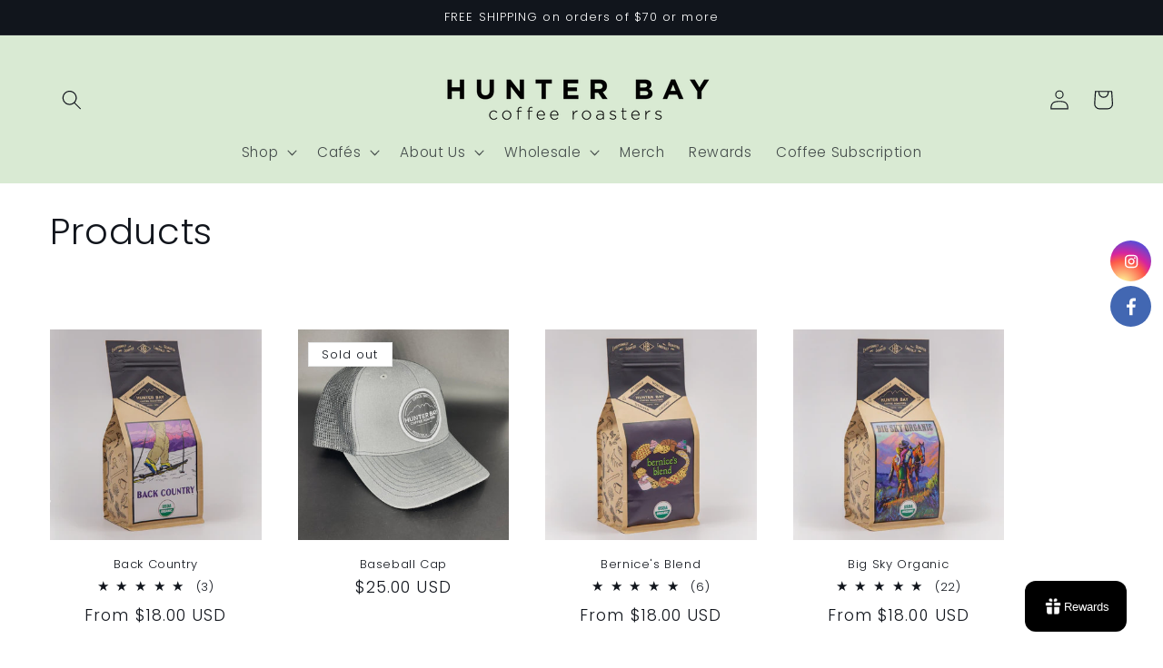

--- FILE ---
content_type: text/javascript; charset=utf-8
request_url: https://app.getsocialbar.com/get_script/?shop_url=hunterbay.myshopify.com
body_size: 2970
content:
(function() {
    class SmibUtils {
        static getCurrentShopifyPageType() {
            if (window.hasOwnProperty('ShopifyAnalytics') && window.ShopifyAnalytics.hasOwnProperty('meta') && window.ShopifyAnalytics.meta.hasOwnProperty('page') && window.ShopifyAnalytics.meta.page.hasOwnProperty('pageType') && window.ShopifyAnalytics.meta.page.pageType !== undefined) {
                return ShopifyAnalytics.meta.page.pageType;
            }
            else {
                return null;
            }
        }

        static isLocalStorageAvailable() {
            let test = 'test';
            try {
                localStorage.setItem(test, test);
                localStorage.removeItem(test);
                return true;
            } catch(e) {
                return false;
            }
        }

        static startSocialBarAnimation1() {
            const smibContainer = document.getElementById('ea-smib-container');
            smibContainer.classList.add('smib-bar-animation-1');
            setTimeout(() => {
                smibContainer.classList.remove('smib-bar-animation-1');
                setTimeout(SmibUtils.startSocialBarAnimation1, 3500);
            }, 3500);
        }

        static addCSSToPage(cssToAdd) {
            let styleSheet = document.createElement("style");
            styleSheet.innerHTML = cssToAdd;
            document.head.appendChild(styleSheet);
        }

        static appendHTMLToBody(htmlToAdd) {
            document.body.insertAdjacentHTML('afterbegin', htmlToAdd);
        }

        static setLsWithExpiry(key, value, ttl) {
            if (SmibUtils.isLocalStorageAvailable() === false) {
                return;
            }

            value = value.toString();
            const now = new Date();
            const item = {
                value: value,
                expiry: now.getTime() + ttl,
            };
            localStorage.setItem(key, JSON.stringify(item));
        }

        static getLsWithExpiry(key) {
            if (SmibUtils.isLocalStorageAvailable() === false) {
                return null;
            }

            const itemStr = localStorage.getItem(key);
            if (!itemStr) {
                return null
            }

            const item = JSON.parse(itemStr);
            const now = new Date();
            if (now.getTime() > item.expiry) {
                localStorage.removeItem(key);
                return null
            }

            return item.value.toString();
        }

        static sendXHR(type, url, data, callback=null) {
            let newXHR = new XMLHttpRequest() || new window.ActiveXObject("Microsoft.XMLHTTP");
            newXHR.open(type, url, true);
            newXHR.send(data);
            newXHR.onreadystatechange = function() {
                if (this.status === 200 && this.readyState === 4) {
                    if (callback !== null) {
                        callback(this.response);
                    }
                }
            };
        }
    }

    class SocialBar {
        constructor(settings) {
            this._settings = settings;
            this._socialMedias = JSON.parse(settings['social_medias']);
        }

        reportImpression() {
            SmibUtils.sendXHR("GET", "https://app.getsocialbar.com/ri/606d6b3ae86811ee8673c299ce6bee13.js", null, null);
        }

        reportSocialMediaClick(socialMediaType) {
            SmibUtils.sendXHR("GET", `https://app.getsocialbar.com/rsmc/606d6b3ae86811ee8673c299ce6bee13//${socialMediaType}.js`, null, null);
        }

        toggle() {
            const currentState = SmibUtils.getLsWithExpiry('eaSmibToggleState');
            const selector = this._settings['bar_t_b_position'] === 'top' ? '#ea-smib-container a:not(:last-child)' : '#ea-smib-container a:not(:first-child)';
            if (currentState === null || currentState === 'opened') {
                document.getElementById('ea-smib-container').setAttribute('style', 'animation: collapseAnimation 0.5s linear forwards;');
                for (let element of document.querySelectorAll(selector)) {
                    element.style.transform = this._settings['bar_l_r_position'] === 'left' ? 'translateX(-100%)' : 'translateX(100%)';
                }

                document.getElementById('ea-smib-toggle-arrow').setAttribute('src', this._settings['bar_l_r_position'] === 'left' ? `https://app.getsocialbar.com/static/right_arrow.svg?color=${this._settings['bar_minimization_color']}` : `https://app.getsocialbar.com/static/left_arrow.svg?color=${this._settings['bar_minimization_color']}`);
                SmibUtils.setLsWithExpiry('eaSmibToggleState', 'closed', 604800000);
            }
            else if (currentState === 'closed') {
                document.getElementById('ea-smib-container').setAttribute('style', 'animation: expandAnimation 0.5s linear forwards;');
                for (let element of document.querySelectorAll(selector)) {
                    element.style.transform = 'translateX(0)';
                }

                document.getElementById('ea-smib-toggle-arrow').setAttribute('src', `https://app.getsocialbar.com/static/${this._settings['bar_l_r_position']}_arrow.svg?color=${this._settings['bar_minimization_color']}`);
                SmibUtils.setLsWithExpiry('eaSmibToggleState', 'opened', 604800000);
                setTimeout(function() {
                    document.getElementById('ea-smib-container').removeAttribute('style');
                }, 510);
            }
        }

        runLogic() {
            const currentState = this._settings['bar_minimization'] === 2 ? SmibUtils.getLsWithExpiry('eaSmibToggleState') : null;
            const currentPageType = SmibUtils.getCurrentShopifyPageType();
            if (this._settings['bar_location'] === 2) {
                if (currentPageType !== null) {
                    if (currentPageType !== "home") {
                        return;
                    }
                }
                else if (window.location.pathname !== "/" && window.location.pathname !== "" && window.location.pathname.length !== 3) {
                   return;
                }
            }

            const horizontalPadding = currentState === 'closed' ? "0" : this._settings['bar_h_padding'];
            SmibUtils.addCSSToPage(`@keyframes expandAnimation { 0% { ${this._settings['bar_l_r_position']}: 0%; } 100% { ${this._settings['bar_l_r_position']}: ${this._settings['bar_h_padding']}%; } } @keyframes collapseAnimation { 0% { ${this._settings['bar_l_r_position']}: ${this._settings['bar_h_padding']}%; } 100% { ${this._settings['bar_l_r_position']}: 0%; } } .effectiveAppsSocialMediaIconsBar{ transition: transform 0.5s ease-in-out; ${this._settings['bar_l_r_position']}:${horizontalPadding}%;position:fixed;${this._settings['bar_t_b_position']}: ${this._settings['bar_v_padding']}%;z-index:100000}.effectiveAppsSocialMediaIconsBar a{transition: transform 0.5s ease-in-out; display:block; text-align:center; display: flex; justify-content:center; align-items: center; height: ${this._settings['bar_size']}px;width: ${this._settings['bar_size']}px; text-decoration: none; }.effectiveAppsSocialMediaIconsBar a:hover{opacity: 0.7;}.effectiveAppsSocialMediaIconsBar a:not(:last-child) { margin-bottom:${this._settings['bar_icons_padding']}px;} .effectiveAppsSocialMediaIconsBar .ea-smib-controller-close-btn:hover { background-color: unset !important; } .smib-bar-animation-1 { animation: smib-dancing-animation 2000ms alternate linear infinite } .smib-bar-animation-1:hover { animation: none; } @keyframes smib-dancing-animation{ from{ transform:scale3d(1,1,1) } 10%,20%{ transform:scale3d(.9,.9,.9) rotate3d(0,0,1,-3deg) } 30%,50%,70%,90%{ transform:scale3d(1.1,1.1,1.1) rotate3d(0,0,1,3deg) } 40%,60%,80%{ transform:scale3d(1.1,1.1,1.1) rotate3d(0,0,1,-3deg) } to{ transform:scale3d(1,1,1) } }`);
            let socialMediaIconsHtml = "";
            for (let socialMedia of this._socialMedias['social_medias']) {
                let socialMediaUrl = socialMedia.social_media_url;
                let linkTarget = '_blank';
                const socialMediaType = socialMedia['social_media_type'].toLowerCase();
                let socialMediaBackgroundColor = socialMedia['background_color'];
                if (socialMediaBackgroundColor === "#d6249f" && socialMediaType === "instagram") {
                    socialMediaBackgroundColor = "#d6249f;background:radial-gradient(circle at 30% 107%,#fdf497 0,#fdf497 5%,#fd5949 45%,#d6249f 60%,#285aeb 95%)";
                }

                let aStyle = `background-color: ${socialMediaBackgroundColor};`;
                if (this._settings['bar_shape'] === 2) {
                    aStyle += "border-radius: 50%;";
                }
                if (currentState === 'closed') {
                    aStyle += this._settings['bar_l_r_position'] === 'left' ? 'transform: translateX(-100%)' : 'transform: translateX(100%)';
                }

                if (socialMediaType === 'email') {
                    socialMediaUrl = `mailto:${socialMediaUrl}`;
                    linkTarget = "_self";
                }
                else if (socialMediaType === 'phone') {
                    socialMediaUrl = `tel:${socialMediaUrl}`;
                    linkTarget = "_self";
                }
                else if (socialMediaType === 'link') {
                    socialMediaUrl = 'javascript:navigator.clipboard.writeText(window.location.href);';
                    linkTarget = "_self";
                }

                socialMediaIconsHtml += `<a aria-label="${socialMediaType}" style="${aStyle}" onclick="window.socialBar.reportSocialMediaClick('${socialMediaType}');" href="${socialMediaUrl}" target="${linkTarget}"><img alt="${socialMediaType}" src="https://app.getsocialbar.com/social_media_icon/${socialMediaType}.svg?color=${this._settings['bar_minimization_color']}" width="${this._settings['icon_size']}px" height="${this._settings['icon_size']}px" /></a>`;
            }

            if (this._settings['bar_minimization'] === 2) {
                const arrowOpenDirection = this._settings['bar_l_r_position'];
                const arrowClosedDirection = arrowOpenDirection === 'left' ? 'right' : 'left';
                const arrowSvgSrc = currentState === 'closed' ? arrowClosedDirection : arrowOpenDirection;
                if (this._settings['bar_t_b_position'] === 'top') {
                    socialMediaIconsHtml += `<a style="background-color: transparent; cursor: unset;" style="border-radius: 50%;"><img id="ea-smib-toggle-arrow" onclick="window.socialBar.toggle();" style="cursor: pointer;" alt="toggle arrow" src="https://app.getsocialbar.com/static/${arrowSvgSrc}_arrow.svg?color=${this._settings['bar_minimization_color']}" width="${this._settings['icon_size']}px" height="${this._settings['icon_size']}px" /></a>`;
                }
                else {
                    socialMediaIconsHtml = `<a style="background-color: transparent; cursor: unset;" style="border-radius: 50%;"><img id="ea-smib-toggle-arrow" onclick="window.socialBar.toggle();" style="cursor: pointer;" alt="toggle arrow" src="https://app.getsocialbar.com/static/${arrowSvgSrc}_arrow.svg?color=${this._settings['bar_minimization_color']}" width="${this._settings['icon_size']}px" height="${this._settings['icon_size']}px" /></a>` + socialMediaIconsHtml;
                }

                SmibUtils.appendHTMLToBody(`<div id="ea-smib-container" aria-hidden="true" class="effectiveAppsSocialMediaIconsBar">${socialMediaIconsHtml}</div>`);
            }
            else {
                SmibUtils.appendHTMLToBody(`<div id="ea-smib-container" aria-hidden="true" class="effectiveAppsSocialMediaIconsBar">${socialMediaIconsHtml}</div>`);
            }

            if (this._settings['bar_animation'] === 1) {
                SmibUtils.startSocialBarAnimation1();
            }
        }
    }

    function smibMain() {
        console.log('%c------ Social Bar: Social Media Icons by Effective Apps is Initializing ------', 'color: cyan');
        console.log('%c------ Contact us at support@effectify.co for help and questions about the app ------', 'color: cyan');
        if (window.SMIB_SCRIPT_INJECTED === undefined) {
            window.SMIB_SCRIPT_INJECTED = true;
            window.socialBar = new SocialBar({"bar_minimization": 1, "bar_minimization_color": "FFFFFF", "bar_shape": 2, "bar_location": 1, "bar_position": 6, "bar_animation": 0, "bar_size": 45, "icon_size": 20, "bar_icons_padding": 5, "bar_v_padding": 50, "bar_h_padding": 1, "social_medias": "{\"social_medias\": [{\"background_color\": \"#d6249f;background:radial-gradient(circle at 30% 107%, #fdf497 0, #fdf497 5%, #fd5949 45%, #d6249f 60%, #285aeb 95%)\", \"social_media_type\": \"instagram\", \"social_media_url\": \"https://www.instagram.com/hunterbaycoffeeroasters/?hl=en\", \"social_media_clicks\": 592}, {\"background_color\": \"#4267b2\", \"social_media_type\": \"facebook\", \"social_media_url\": \"https://www.facebook.com/hunterbaycoffee/\", \"social_media_clicks\": 295}]}", "mobile_behaviour": 1, "bar_l_r_position": "right", "bar_t_b_position": "bottom"});
            window.socialBar.runLogic();
        }
    }

    smibMain();
}());